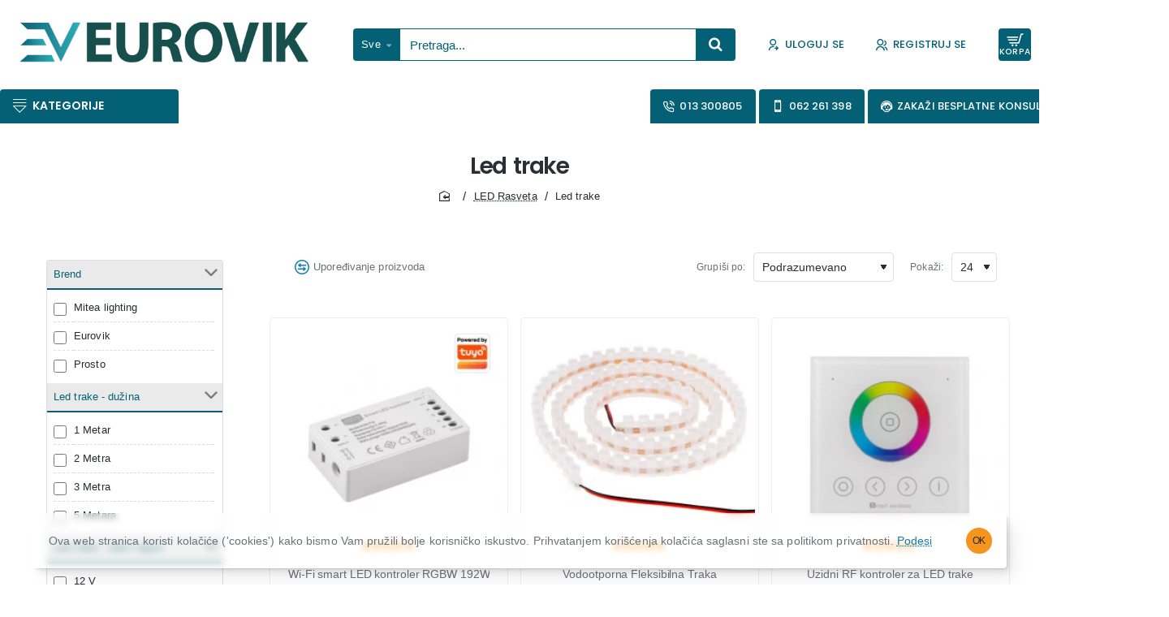

--- FILE ---
content_type: application/javascript;charset=UTF-8
request_url: https://ovik-zcmp.maillist-manage.eu/ua/TrailEvent?category=update&action=view&trackingCode=ZCFORMVIEW&viewFrom=URL_ACTION&zx=14ac6eff0d&signupFormIx=3z2ebb5acc99d1bd65a1dce804a402faeb7b39a7e0c714d054ceb515faf21c59c4&zcvers=2.0&source=https%3A%2F%2Fwww.eurovik.rs%2Fled-rasveta%2Fled-trake%2Fmfp%2F804-dimabilno%2Cne-1674
body_size: 805
content:
zcParamsCallback({orgIx:"3z86dc09cbcb1334164bfb2461b92ac69d3cb3b317f2a8bde52509e65d78d31120", actIx:"3z7ed11e4a00bfc2cb1206ac728df277df35bb320c3f9b3fccc2200a4f72b9b37c",custIx:"3z7ed11e4a00bfc2cb1206ac728df277df95e272cea1009f3aa6273d93144d95b9"});
zcSFReferrerCallback({status:"200",encryptSFId:"3z2ebb5acc99d1bd65a1dce804a402faeb7b39a7e0c714d054ceb515faf21c59c4",zc_ref:"3z8e3b978fff632d1e92e248369f507b591d25517a2011c45c49eed0cdb2a46218",cntrIx:"3z2ebb5acc99d1bd65a1dce804a402faeb425f12b7cea0d0f034871dc9fa25fa2e"});
